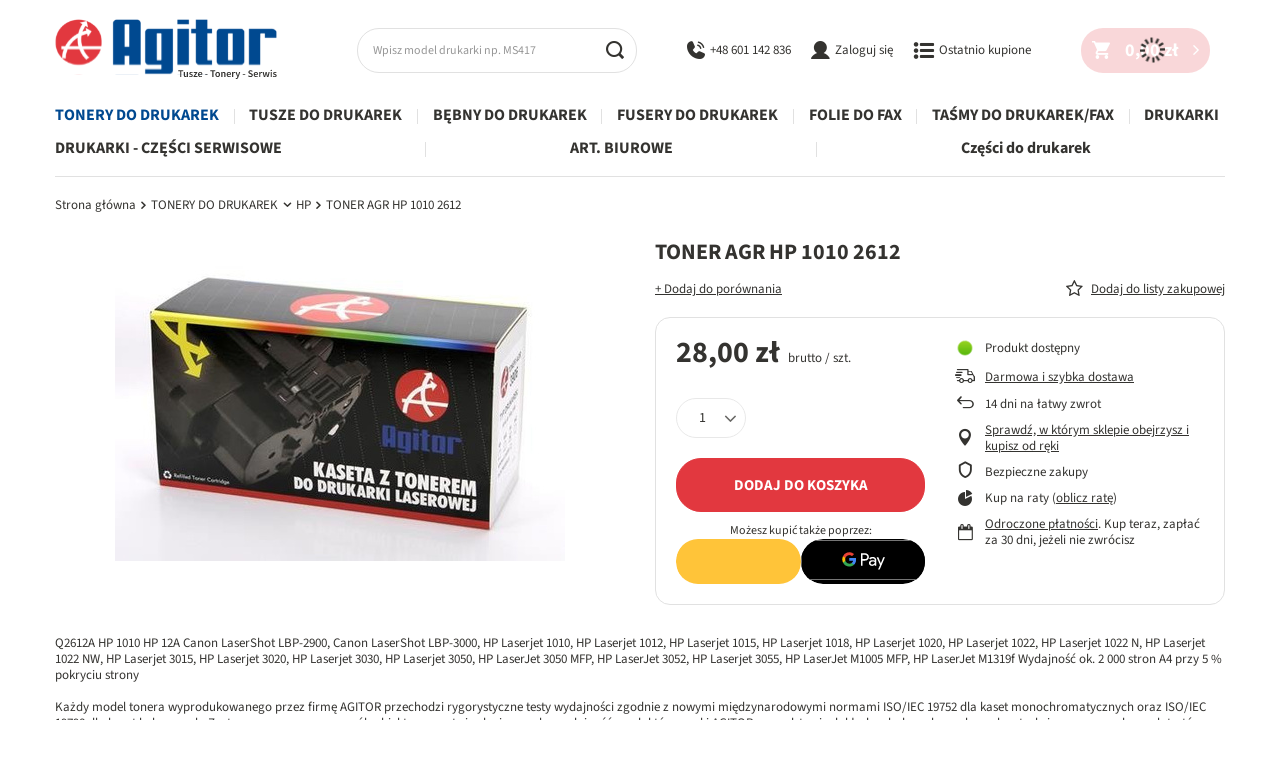

--- FILE ---
content_type: image/svg+xml
request_url: https://agitor.pl/data/gfx/mask/pol/logo_2_big.svg
body_size: 106846
content:
<svg width="222" height="63" viewBox="0 0 222 63" fill="none" xmlns="http://www.w3.org/2000/svg" xmlns:xlink="http://www.w3.org/1999/xlink">
<path d="M125.188 58V52.3413H123.265V51.3439H128.292V52.3413H126.369V58H125.188ZM130.338 58.1221C129.802 58.1221 129.411 57.9491 129.167 57.6031C128.923 57.257 128.801 56.7685 128.801 56.1375V53.0028H129.971V55.9848C129.971 56.3987 130.032 56.6905 130.154 56.8601C130.276 57.0297 130.473 57.1146 130.745 57.1146C130.962 57.1146 131.152 57.0603 131.315 56.9517C131.484 56.8431 131.664 56.6667 131.854 56.4225V53.0028H133.024V58H132.068L131.976 57.2672H131.946C131.728 57.525 131.491 57.732 131.233 57.888C130.975 58.0441 130.677 58.1221 130.338 58.1221ZM135.901 58.1221C135.562 58.1221 135.223 58.0577 134.884 57.9288C134.544 57.7931 134.252 57.6268 134.008 57.4301L134.558 56.6769C134.782 56.8465 135.006 56.9822 135.23 57.084C135.453 57.1858 135.691 57.2367 135.942 57.2367C136.213 57.2367 136.414 57.179 136.542 57.0637C136.671 56.9483 136.736 56.8058 136.736 56.6362C136.736 56.4937 136.682 56.3784 136.573 56.2902C136.471 56.1952 136.339 56.1138 136.176 56.0459C136.013 55.9713 135.844 55.9 135.667 55.8322C135.45 55.7508 135.233 55.6524 135.016 55.537C134.805 55.4149 134.632 55.2622 134.497 55.079C134.361 54.8891 134.293 54.655 134.293 54.3768C134.293 53.9358 134.456 53.5761 134.782 53.298C135.107 53.0198 135.548 52.8807 136.105 52.8807C136.458 52.8807 136.773 52.9417 137.051 53.0639C137.33 53.186 137.57 53.3251 137.774 53.4812L137.235 54.1936C137.058 54.0647 136.878 53.9629 136.695 53.8883C136.519 53.8068 136.332 53.7661 136.135 53.7661C135.884 53.7661 135.698 53.8204 135.576 53.929C135.453 54.0307 135.392 54.1597 135.392 54.3157C135.392 54.5125 135.494 54.6618 135.698 54.7635C135.901 54.8653 136.139 54.9637 136.41 55.0587C136.641 55.1401 136.865 55.2419 137.082 55.364C137.299 55.4794 137.479 55.632 137.621 55.822C137.771 56.012 137.845 56.263 137.845 56.5751C137.845 57.0026 137.679 57.369 137.346 57.6743C137.014 57.9729 136.532 58.1221 135.901 58.1221ZM138.493 58V57.369L140.854 53.929H138.758V53.0028H142.32V53.6236L139.969 57.0637H142.401V58H138.493ZM145.44 58.1221C144.979 58.1221 144.562 58.0204 144.188 57.8168C143.815 57.6065 143.52 57.3079 143.303 56.9212C143.086 56.5276 142.977 56.0561 142.977 55.5065C142.977 54.9637 143.086 54.4955 143.303 54.102C143.527 53.7085 143.815 53.4065 144.168 53.1962C144.521 52.9859 144.891 52.8807 145.277 52.8807C145.732 52.8807 146.112 52.9825 146.417 53.186C146.723 53.3828 146.953 53.661 147.109 54.0206C147.265 54.3734 147.343 54.7839 147.343 55.2521C147.343 55.4963 147.327 55.6863 147.293 55.822H144.117C144.171 56.263 144.331 56.6057 144.596 56.8499C144.86 57.0942 145.193 57.2163 145.593 57.2163C145.81 57.2163 146.01 57.1858 146.193 57.1247C146.383 57.0569 146.57 56.9653 146.753 56.8499L147.15 57.5827C146.913 57.7388 146.648 57.8677 146.356 57.9695C146.064 58.0712 145.759 58.1221 145.44 58.1221ZM144.107 55.0281H146.326C146.326 54.6414 146.241 54.3395 146.071 54.1223C145.902 53.8984 145.647 53.7865 145.308 53.7865C145.016 53.7865 144.755 53.895 144.524 54.1122C144.3 54.3225 144.161 54.6278 144.107 55.0281ZM150.183 55.8627V55.0078H152.606V55.8627H150.183ZM157.261 58V52.3413H155.338V51.3439H160.366V52.3413H158.442V58H157.261ZM162.692 58.1221C162.278 58.1221 161.892 58.0204 161.532 57.8168C161.172 57.6065 160.881 57.3079 160.657 56.9212C160.433 56.5276 160.321 56.0561 160.321 55.5065C160.321 54.9501 160.433 54.4786 160.657 54.0918C160.881 53.6983 161.172 53.3997 161.532 53.1962C161.892 52.9859 162.278 52.8807 162.692 52.8807C163.113 52.8807 163.503 52.9859 163.863 53.1962C164.222 53.3997 164.514 53.6983 164.738 54.0918C164.962 54.4786 165.074 54.9501 165.074 55.5065C165.074 56.0561 164.962 56.5276 164.738 56.9212C164.514 57.3079 164.222 57.6065 163.863 57.8168C163.503 58.0204 163.113 58.1221 162.692 58.1221ZM162.692 57.1654C163.059 57.1654 163.347 57.0128 163.557 56.7074C163.768 56.4021 163.873 56.0018 163.873 55.5065C163.873 55.0044 163.768 54.6007 163.557 54.2954C163.347 53.99 163.059 53.8374 162.692 53.8374C162.326 53.8374 162.038 53.99 161.827 54.2954C161.624 54.6007 161.522 55.0044 161.522 55.5065C161.522 56.0018 161.624 56.4021 161.827 56.7074C162.038 57.0128 162.326 57.1654 162.692 57.1654ZM166.232 58V53.0028H167.199L167.281 53.6745H167.321C167.545 53.4574 167.789 53.2708 168.054 53.1148C168.319 52.9587 168.621 52.8807 168.96 52.8807C169.496 52.8807 169.886 53.0537 170.13 53.3997C170.375 53.7458 170.497 54.2343 170.497 54.8653V58H169.326V55.018C169.326 54.6041 169.265 54.3123 169.143 54.1427C169.021 53.9731 168.821 53.8883 168.543 53.8883C168.326 53.8883 168.132 53.9425 167.963 54.0511C167.8 54.1529 167.613 54.3055 167.403 54.5091V58H166.232ZM174.065 58.1221C173.603 58.1221 173.186 58.0204 172.813 57.8168C172.44 57.6065 172.145 57.3079 171.927 56.9212C171.71 56.5276 171.602 56.0561 171.602 55.5065C171.602 54.9637 171.71 54.4955 171.927 54.102C172.151 53.7085 172.44 53.4065 172.792 53.1962C173.145 52.9859 173.515 52.8807 173.902 52.8807C174.356 52.8807 174.736 52.9825 175.042 53.186C175.347 53.3828 175.578 53.661 175.734 54.0206C175.89 54.3734 175.968 54.7839 175.968 55.2521C175.968 55.4963 175.951 55.6863 175.917 55.822H172.742C172.796 56.263 172.955 56.6057 173.22 56.8499C173.485 57.0942 173.817 57.2163 174.217 57.2163C174.434 57.2163 174.635 57.1858 174.818 57.1247C175.008 57.0569 175.194 56.9653 175.378 56.8499L175.775 57.5827C175.537 57.7388 175.272 57.8677 174.981 57.9695C174.689 58.0712 174.384 58.1221 174.065 58.1221ZM172.731 55.0281H174.95C174.95 54.6414 174.865 54.3395 174.696 54.1223C174.526 53.8984 174.272 53.7865 173.932 53.7865C173.641 53.7865 173.379 53.895 173.149 54.1122C172.925 54.3225 172.786 54.6278 172.731 55.0281ZM177.086 58V53.0028H178.053L178.134 53.8883H178.175C178.351 53.5626 178.565 53.3149 178.816 53.1453C179.067 52.9689 179.325 52.8807 179.589 52.8807C179.827 52.8807 180.017 52.9146 180.159 52.9825L179.956 54.0002C179.868 53.9731 179.786 53.9527 179.712 53.9391C179.637 53.9256 179.545 53.9188 179.437 53.9188C179.24 53.9188 179.033 53.9968 178.816 54.1529C178.599 54.3021 178.412 54.5668 178.256 54.9467V58H177.086ZM181.377 60.0559C181.242 60.0559 181.123 60.0457 181.021 60.0253C180.919 60.005 180.821 59.9812 180.726 59.9541L180.94 59.0381C180.987 59.0517 181.041 59.0653 181.103 59.0788C181.17 59.0992 181.235 59.1094 181.296 59.1094C181.561 59.1094 181.771 59.0279 181.927 58.8651C182.09 58.709 182.212 58.5055 182.293 58.2544L182.385 57.9389L180.421 53.0028H181.611L182.477 55.4556C182.551 55.6727 182.622 55.9034 182.69 56.1477C182.765 56.3852 182.84 56.6226 182.914 56.8601H182.955C183.016 56.6294 183.077 56.3953 183.138 56.1579C183.206 55.9136 183.27 55.6795 183.331 55.4556L184.085 53.0028H185.214L183.403 58.2239C183.192 58.7871 182.938 59.2315 182.639 59.5572C182.341 59.8896 181.92 60.0559 181.377 60.0559ZM187.803 55.8627V55.0078H190.225V55.8627H187.803ZM195.481 58.1221C195.033 58.1221 194.599 58.0373 194.178 57.8677C193.765 57.6981 193.398 57.4572 193.079 57.1451L193.771 56.3411C194.009 56.565 194.28 56.7482 194.586 56.8906C194.891 57.0263 195.196 57.0942 195.502 57.0942C195.881 57.0942 196.17 57.0162 196.367 56.8601C196.563 56.7041 196.662 56.4971 196.662 56.2393C196.662 55.9611 196.563 55.7609 196.367 55.6388C196.177 55.5167 195.932 55.3911 195.634 55.2622L194.718 54.8653C194.501 54.7703 194.287 54.6482 194.077 54.4989C193.873 54.3496 193.703 54.1597 193.568 53.929C193.439 53.6983 193.374 53.4201 193.374 53.0944C193.374 52.7416 193.469 52.4261 193.659 52.1479C193.856 51.8629 194.121 51.639 194.453 51.4762C194.792 51.3066 195.179 51.2217 195.613 51.2217C196 51.2217 196.373 51.2998 196.733 51.4558C197.093 51.6051 197.401 51.8086 197.659 52.0665L197.059 52.8196C196.848 52.6432 196.624 52.5041 196.387 52.4023C196.156 52.3006 195.898 52.2497 195.613 52.2497C195.301 52.2497 195.047 52.3209 194.85 52.4634C194.66 52.5991 194.565 52.7891 194.565 53.0333C194.565 53.203 194.613 53.3455 194.708 53.4608C194.809 53.5694 194.942 53.6644 195.105 53.7458C195.267 53.8204 195.44 53.895 195.624 53.9697L196.529 54.3463C196.923 54.5159 197.245 54.7398 197.496 55.018C197.747 55.2894 197.873 55.6659 197.873 56.1477C197.873 56.5073 197.778 56.8364 197.588 57.1349C197.398 57.4334 197.123 57.6743 196.764 57.8575C196.411 58.0339 195.983 58.1221 195.481 58.1221ZM201.119 58.1221C200.657 58.1221 200.24 58.0204 199.867 57.8168C199.494 57.6065 199.199 57.3079 198.981 56.9212C198.764 56.5276 198.656 56.0561 198.656 55.5065C198.656 54.9637 198.764 54.4955 198.981 54.102C199.205 53.7085 199.494 53.4065 199.847 53.1962C200.199 52.9859 200.569 52.8807 200.956 52.8807C201.41 52.8807 201.79 52.9825 202.096 53.186C202.401 53.3828 202.632 53.661 202.788 54.0206C202.944 54.3734 203.022 54.7839 203.022 55.2521C203.022 55.4963 203.005 55.6863 202.971 55.822H199.796C199.85 56.263 200.009 56.6057 200.274 56.8499C200.539 57.0942 200.871 57.2163 201.271 57.2163C201.489 57.2163 201.689 57.1858 201.872 57.1247C202.062 57.0569 202.248 56.9653 202.432 56.8499L202.829 57.5827C202.591 57.7388 202.326 57.8677 202.035 57.9695C201.743 58.0712 201.438 58.1221 201.119 58.1221ZM199.785 55.0281H202.004C202.004 54.6414 201.919 54.3395 201.75 54.1223C201.58 53.8984 201.326 53.7865 200.986 53.7865C200.695 53.7865 200.433 53.895 200.203 54.1122C199.979 54.3225 199.84 54.6278 199.785 55.0281ZM204.14 58V53.0028H205.107L205.188 53.8883H205.229C205.405 53.5626 205.619 53.3149 205.87 53.1453C206.121 52.9689 206.379 52.8807 206.643 52.8807C206.881 52.8807 207.071 52.9146 207.213 52.9825L207.01 54.0002C206.922 53.9731 206.84 53.9527 206.766 53.9391C206.691 53.9256 206.599 53.9188 206.491 53.9188C206.294 53.9188 206.087 53.9968 205.87 54.1529C205.653 54.3021 205.466 54.5668 205.31 54.9467V58H204.14ZM208.88 58L207.557 53.0028H208.738L209.338 55.5981C209.392 55.8356 209.437 56.073 209.47 56.3105C209.511 56.548 209.555 56.7889 209.603 57.0331H209.643C209.691 56.7889 209.738 56.548 209.786 56.3105C209.84 56.0663 209.898 55.8288 209.959 55.5981L210.61 53.0028H211.679L212.341 55.5981C212.402 55.8356 212.459 56.073 212.514 56.3105C212.568 56.548 212.622 56.7889 212.676 57.0331H212.717C212.765 56.7889 212.809 56.548 212.849 56.3105C212.89 56.073 212.934 55.8356 212.982 55.5981L213.582 53.0028H214.681L213.409 58H212.015L211.435 55.6693C211.38 55.4319 211.33 55.1978 211.282 54.9671C211.235 54.7296 211.184 54.4786 211.129 54.2139H211.089C211.041 54.4786 210.994 54.7296 210.946 54.9671C210.899 55.2046 210.848 55.442 210.794 55.6795L210.224 58H208.88ZM215.669 58V53.0028H216.84V58H215.669ZM216.259 52.1275C216.049 52.1275 215.879 52.0665 215.751 51.9443C215.622 51.8222 215.557 51.6594 215.557 51.4558C215.557 51.2591 215.622 51.0996 215.751 50.9775C215.879 50.8553 216.049 50.7943 216.259 50.7943C216.47 50.7943 216.639 50.8553 216.768 50.9775C216.897 51.0996 216.962 51.2591 216.962 51.4558C216.962 51.6594 216.897 51.8222 216.768 51.9443C216.639 52.0665 216.47 52.1275 216.259 52.1275ZM219.727 58.1221C219.388 58.1221 219.049 58.0577 218.709 57.9288C218.37 57.7931 218.078 57.6268 217.834 57.4301L218.384 56.6769C218.608 56.8465 218.831 56.9822 219.055 57.084C219.279 57.1858 219.517 57.2367 219.768 57.2367C220.039 57.2367 220.239 57.179 220.368 57.0637C220.497 56.9483 220.562 56.8058 220.562 56.6362C220.562 56.4937 220.507 56.3784 220.399 56.2902C220.297 56.1952 220.165 56.1138 220.002 56.0459C219.839 55.9713 219.669 55.9 219.493 55.8322C219.276 55.7508 219.059 55.6524 218.842 55.537C218.631 55.4149 218.458 55.2622 218.323 55.079C218.187 54.8891 218.119 54.655 218.119 54.3768C218.119 53.9358 218.282 53.5761 218.608 53.298C218.933 53.0198 219.374 52.8807 219.931 52.8807C220.283 52.8807 220.599 52.9417 220.877 53.0639C221.155 53.186 221.396 53.3251 221.6 53.4812L221.06 54.1936C220.884 54.0647 220.704 53.9629 220.521 53.8883C220.345 53.8068 220.158 53.7661 219.961 53.7661C219.71 53.7661 219.524 53.8204 219.401 53.929C219.279 54.0307 219.218 54.1597 219.218 54.3157C219.218 54.5125 219.32 54.6618 219.524 54.7635C219.727 54.8653 219.965 54.9637 220.236 55.0587C220.467 55.1401 220.691 55.2419 220.908 55.364C221.125 55.4794 221.305 55.632 221.447 55.822C221.596 56.012 221.671 56.263 221.671 56.5751C221.671 57.0026 221.505 57.369 221.172 57.6743C220.84 57.9729 220.358 58.1221 219.727 58.1221Z" fill="#343330"/>
<rect width="222" height="55.5" fill="url(#pattern0)"/>
<defs>
<pattern id="pattern0" patternContentUnits="objectBoundingBox" width="1" height="1">
<use xlink:href="#image0_1_304" transform="matrix(0.000353107 0 0 0.00138122 -0.11935 -1.21271)"/>
</pattern>
<image id="image0_1_304" width="3508" height="2479" xlink:href="[data-uri]"/>
</defs>
</svg>
